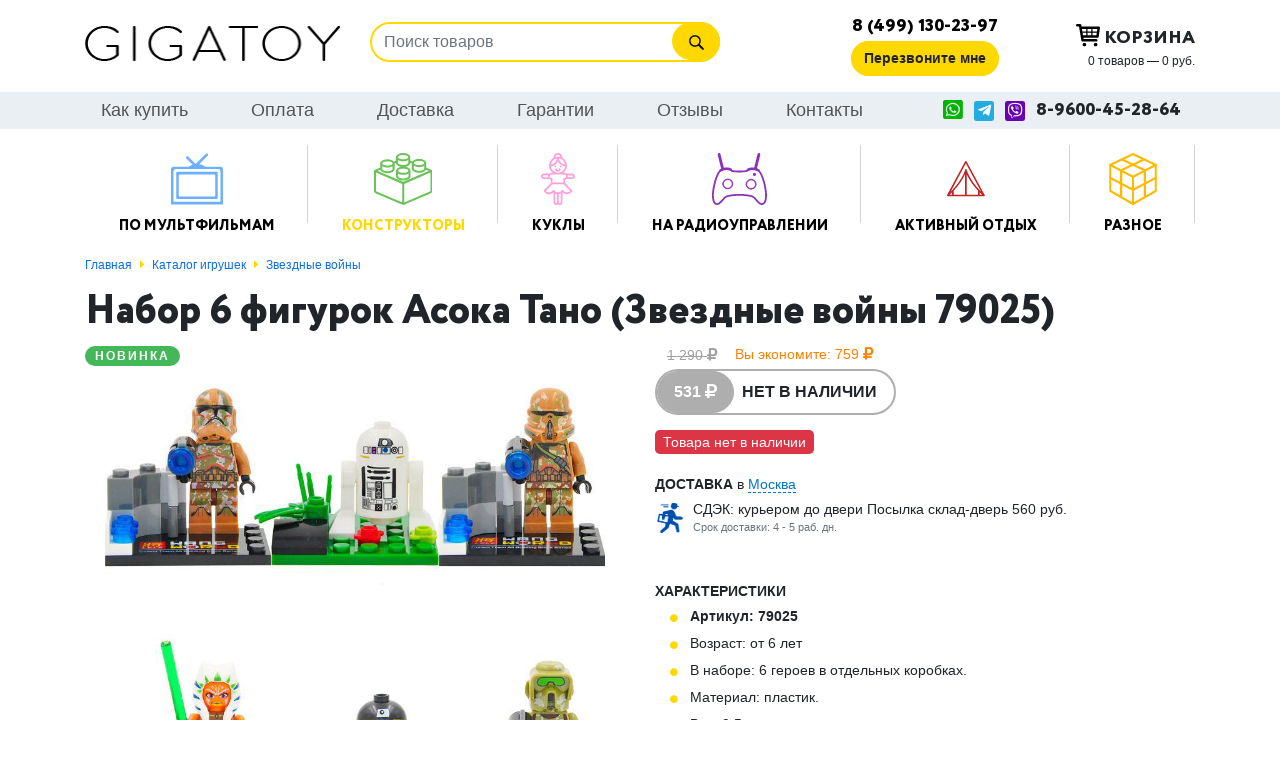

--- FILE ---
content_type: text/html; charset=UTF-8
request_url: https://gigatoy.ru/shop/igrushki-zvezdnye-vojny/nabor-6-figurok-asoka-tano-zvezdnye-vojny-79025/
body_size: 8754
content:
<!DOCTYPE HTML>
<html xmlns="http://www.w3.org/1999/xhtml">
<head>
	<title>Купить Набор 6 фигурок Асока Тано (Звездные войны 79025) недорого в интернет-магазине Gigatoy.ru</title>
	<meta name="description" content="Набор 6 фигурок Асока Тано (Звездные войны 79025) по низкой цене в интернет-магазине ГигаТой. Качественные игрушки, гарантия 1 месяц. Доставка курьером или почтой в любой город России. Оплата при получении." />
	<meta name="keywords" content="набор 6 фигурок асока тано (звездные войны 79025)" />
	<meta content="text/html; charset=UTF-8" http-equiv="Content-Type" />
	<meta http-equiv="X-UA-Compatible" content="IE=edge" />
	<meta name="viewport" content="width=device-width, initial-scale=1.0">
	<meta name="cmsmagazine" content="01ace6b30120eddab2dfbb2c0df21084" />
	<link rel="stylesheet" type="text/css" href="/hostcmsfiles/css/1ea644bcf6b0a4e3e7fb36e9f3f14f34.css?1748942238">
	<link rel="preload" href="https://fonts.googleapis.com/css?family=Ubuntu:300,300i,400,400i,500,500i,700,700i&amp;subset=cyrillic" as="style">
	<link rel="shortcut icon" href="/favicon.ico" />
	<script type="text/javascript">var apikeymap = '5901a4f3-d4fe-4ffc-9155-3890bab5ec5a';</script>
	<script src="/hostcmsfiles/js/17b24bb894e8e9a5d2195b3bba9e7b6d.js?1748942314"></script>
</head>
<body>
		<div class="blur">
	<!--<div class="alert alert-danger text-center">УВАЖАЕМЫЕ КЛИЕНТЫ! ВСЕ ВАШИ СООБЩЕНИЯ БУДУТ ОБРАБОТАНЫ ПОСЛЕ 9ГО ЯНВАРЯ</div>-->
	<!--<div class="alert alert-danger text-center">МАГАЗИН РАБОТАЕТ! ВОЗМОЖНА БЕСКОНТАКТНАЯ ДОСТАВКА КУРЬЕРОМ СДЭК ПРИ ОПЛАТЕ НА САЙТЕ!</div>-->
	<!--<div class="alert alert-danger text-center">ИЗ-ЗА КАРАНТИНА САЙТ ВРЕМЕННО НЕ РАБОТАЕТ, ПО ВСЕМ ВОПРОСАМ ПИШИТЕ НА INFO@GIGATOY.RU !</div>-->
	<nav id="mMenu" class="m_menu">
		<div class="m_menu_wrapper">
			<div class="close_menu"><i class="fas fa-times"></i></div>
			<div class="m_menu_container"></div>
		</div>
	</nav>
	<header class="py-3">
		<div class="container">
			<div class="row align-items-center">
				<div class="col-sm-3 logo_block text-center text-sm-left mb-2">
					<a href="/"><img class="img-fluid" src="/i/logo.png" /></a>
				</div>
				<div class="col-sm-4 search_block mb-2">
					<form action="/search/">
						<div class="search_block">
							<input type="text" name="text" class="form-control" placeholder="Поиск товаров" />
							<button class="btn btn-warning"><img class="img-fluid" src="/i/search.svg" style="height:22px;" /></button>
						</div>
					</form>
				</div>
				<div class="col-12 col-sm-1 text-center mb-2 mb-sm-0">
					<!--<a class="btn btn-warning" href="/status/" style="white-space: normal;">Статус заказа</a>-->
				</div>
				<div class="col-6 col-sm-2 text-center phone_block">
					<div class="phone_text mb-1"><a href="tel:+74991302397" rel="nofollow">8 (499) 130-23-97</a></div>
					<!--<div class="phone_text mb-1"><a href="tel:+79600452864" rel="nofollow">8 (960) 045-28-64</a></div>-->
					<div class="d-none d-sm-block"><button class="btn btn-warning" onclick="$.showXslTemplate({formid: 1, xslid: 326});">Перезвоните мне</button></div>
				</div>
				<div class="col-6 col-sm-2 text-center text-sm-right cart_block">
					<div id="littleCart">
						

<div class="mb-1 cart_img" onclick="location='/shop/cart/'"><img class="img-fluid" src="/i/cart.svg" style="width:24px;vertical-align: -3px;" /> Корзина <span class="d-inline-block d-sm-none badge badge-pill badge-danger" style="vertical-align: 3px;">0</span></div>
<div class="d-none d-sm-block">
  <div class="cart_count">0 товаров — 0 руб.</div>
</div>
					</div>
				</div>
			</div>
		</div>
	</header>
	<div class="top_menu mb-3">
		<div class="container">
			<div class="row align-items-center">
				<div class="col-sm-9">
					

<ul class="nav nav-fill d-none d-sm-flex">
  <li class="nav-item text-center text-sm-left">
    <a class="nav-link" href="/how-to-buy/" title="Как купить">Как купить</a>
  </li>
  <li class="nav-item text-center text-sm-left">
    <a class="nav-link" href="/payment/" title="Оплата">Оплата</a>
  </li>
  <li class="nav-item text-center text-sm-left">
    <a class="nav-link" href="/shipping/" title="Доставка">Доставка</a>
  </li>
  <li class="nav-item text-center text-sm-left">
    <a class="nav-link" href="/warranty/" title="Гарантии">Гарантии</a>
  </li>
  <li class="nav-item text-center text-sm-left">
    <a class="nav-link" href="/feedback/" title="Отзывы">Отзывы</a>
  </li>
  <li class="nav-item text-center text-sm-left">
    <a class="nav-link" href="/contacts/" title="Контакты">Контакты</a>
  </li>
</ul>
				</div>
				<div class="col-sm-3 social_block">
					<div id="showLeftPush" class="d-inline-block d-sm-none mr-1"><i class="fas fa-bars"></i> <small>Меню</small></div>
					<a href="whatsapp://send?phone=+79600452864" class="whatsapp" rel="nofollow"><i class="fab fa-whatsapp-square"></i></a>
					<a href="https://t.me/" class="telegram" rel="nofollow"><i class="fab fa-telegram-plane"></i></a>
					<a href="viber://add?number=79600452864" class="viber" rel="nofollow"><i class="fab fa-viber"></i></a>
					<a href="tel:+79600452864" class="phone_text" rel="nofollow">8-9600-45-28-64</a>
				</div>
			</div>
		</div>
	</div>
	<div class="container">
		

<div class="top_group_menu mb-2">
  <ul class="nav nav-fill">
    <li class="nav-item dropdown">
      <a class="nav-link text-center parent-link" href="javascript:;" title="По мультфильмам">
        <div class="group_menu_img">
          <img class="img-fluid" src="/c/group_1.svg" />
        </div>
        <div class="group_menu_name">По мультфильмам</div>
      </a>
      <div class="site-nav-dropdown">
        <div class="container">
          <div class="row">
            <div class="col-sm-3">
              <nav class="nav flex-column"><a class="nav-link" href="/shop/5-nochej-s-freddi-fnaf/">5 ночей с Фредди (ФНАФ)</a><a class="nav-link" href="/shop/vspysh-i-chudo-mashinki/">Вспыш и чудо машинки</a><a class="nav-link" href="/shop/detskie-riukzaki-po-multikam/">Детские рюкзаки по мультикам</a><a class="nav-link" href="/shop/zveropolis-igrushki-zootopia/">Зверополис игрушки</a><a class="nav-link" href="/shop/zombi-protiv-rastenij/">Зомби против растений</a>
												</nav></div>
											<div class="col-sm-3"><nav class="nav flex-column">
											<a class="nav-link" href="/shop/kak-priruchit-drakona/">Как приручить дракона</a><a class="nav-link" href="/shop/moi-malenkii-poni-my-little-pony/">Май Литл Пони</a><a class="nav-link" href="/shop/monkart-monkart-transformery/">Монкарт (Monkart) трансформеры</a><a class="nav-link" href="/shop/mstiteli-supergeroi/">Мстители (Супергерои)</a><a class="nav-link" href="/shop/roboty-poezda/">Роботы поезда</a>
												</nav></div>
											<div class="col-sm-3"><nav class="nav flex-column">
											<a class="nav-link" href="/shop/super-krylia-igrushki-super-wings/">Супер крылья</a><a class="nav-link" href="/shop/transformery/">Трансформеры</a><a class="nav-link" href="/shop/kholodnoe-serdtse-igrushki-frozen/">Холодное сердце</a><a class="nav-link" href="/shop/khot-vils-igrushki-hot-wheels/">Аналог Хот Вилс</a><a class="nav-link" href="/shop/cherepashki-nindzya/">Черепашки Ниндзя</a>
												</nav></div>
											<div class="col-sm-3"><nav class="nav flex-column">
											<a class="nav-link" href="/shop/pokemon-go-braslet/">Pokemon Go игрушки</a><a class="nav-link" href="/shop/among-us/">Among Us</a></nav>
            </div>
          </div>
        </div>
      </div>
    </li>
    <li class="nav-item dropdown">
      <a class="nav-link text-center parent-link active" href="javascript:;" title="Конструкторы">
        <div class="group_menu_img">
          <img class="img-fluid" src="/c/group_2.svg" />
        </div>
        <div class="group_menu_name">Конструкторы</div>
      </a>
      <div class="site-nav-dropdown">
        <div class="container">
          <div class="row">
            <div class="col-sm-3">
              <nav class="nav flex-column"><a class="nav-link" href="/shop/derevyannye-konstruktory/">Деревянные конструкторы</a><a class="nav-link" href="/shop/konstruktor-mozaika/">Конструктор мозаика</a><a class="nav-link active" href="/shop/igrushki-zvezdnye-vojny/">Звездные войны</a><a class="nav-link" href="/shop/aksessuary/">Аксессуары</a><a class="nav-link" href="/shop/konstruktory-arxitektura-architecture/">Конструкторы Архитектура</a><a class="nav-link" href="/shop/konstruktor-banchems-bunchems/">Конструктор Банчемс</a><a class="nav-link" href="/shop/konstruktory-betmen-batman/">Конструкторы Бэтмен</a><a class="nav-link" href="/shop/konstruktory-eksklyuziv/">Конструкторы Властелин колец</a><a class="nav-link" href="/shop/konstruktory-voennaya-texnika/">Конструкторы Военная техника</a><a class="nav-link" href="/shop/konstruktory-bionikl/">Конструкторы Бионикл</a><a class="nav-link" href="/shop/konstruktory-gorodskoj-kvartal-lego-town/">Конструкторы Городской квартал (Town)</a>
												</nav></div>
											<div class="col-sm-3"><nav class="nav flex-column">
											<a class="nav-link" href="/shop/konstruktory-garri-potter/">Конструкторы Гарри Поттер</a><a class="nav-link" href="/shop/konstruktor-zamki-castle/">Конструктор Замки</a><a class="nav-link" href="/shop/konstruktory-igra-prestolov/">Конструкторы Игра престолов</a><a class="nav-link" href="/shop/konstruktory-korabli-ships/">Конструкторы Корабли (Ships)</a><a class="nav-link" href="/shop/konstruktory-kreator-creator/">Конструкторы Креатор</a><a class="nav-link" href="/shop/konstruktory-klasik-classic/">Конструкторы Класик</a><a class="nav-link" href="/shop/D839390A-E2E6-B3D0-DFB9-4B6E5DD1060A/">Конструкторы Космос</a><a class="nav-link" href="/shop/mainkraft-minecraft/">Конструкторы Майнкрафт</a><a class="nav-link" href="/shop/konstruktory-monkie-kid/">Конструкторы Monkie Kid</a><a class="nav-link" href="/shop/konstruktory-metallicheskie/">Конструкторы Металлические</a><a class="nav-link" href="/shop/konstruktory-minony/">Конструкторы Миньоны</a>
												</nav></div>
											<div class="col-sm-3"><nav class="nav flex-column">
											<a class="nav-link" href="/shop/konstruktory-mir-yurskogo-perioda-jurassic-world/">Конструкторы Мир Юрского периода</a><a class="nav-link" href="/shop/konstruktor-nekso-naits-nexo-knights/">Конструктор Нексо Найтс</a><a class="nav-link" href="/shop/lego-nindzia-go-ninjago/">Конструкторы Ниндзя Го</a><a class="nav-link" href="/shop/konstruktory-novyj-god-rozhdestvo/">Конструкторы Новый Год (Рождество)</a><a class="nav-link" href="/shop/konstruktory-oruzhie/">Конструкторы Оружие</a><a class="nav-link" href="/shop/konstruktor-zamok-princzessy/">Конструктор Принцессы Дисней</a><a class="nav-link" href="/shop/konstruktory-poezda-trains/">Конструкторы Поезда</a><a class="nav-link" href="/shop/konstruktory-odni-iz-nas-the-last-of-us/">Конструкторы Одни из нас The Last of Us</a><a class="nav-link" href="/shop/konstruktory-siti-city/">Конструкторы Сити (City)</a><a class="nav-link" href="/shop/konstruktory-supergeroi-super-heroes/">Конструкторы Супергерои (Мстители)</a><a class="nav-link" href="/shop/konstruktory-supergeroi-dc/">Конструкторы Супергерои DC</a>
												</nav></div>
											<div class="col-sm-3"><nav class="nav flex-column">
											<a class="nav-link" href="/shop/konstruktory-supergeroini-super-hero-girls/">Конструкторы Супергероини</a><a class="nav-link" href="/shop/konstruktory-texnik-technic/">Конструкторы Техник</a><a class="nav-link" href="/shop/konstruktory-frends-friends/">Конструкторы Френдс (Friends)</a><a class="nav-link" href="/shop/konstruktory-cherepashki-nindzya/">Конструкторы Черепашки Ниндзя</a><a class="nav-link" href="/shop/konstruktory-elfy/">Конструкторы Эльфы</a><a class="nav-link" href="/shop/konstruktory-exclusive/">Конструкторы Эксклюзив</a><a class="nav-link" href="/shop/konstruktory-fortnite/">Конструкторы Fortnite</a><a class="nav-link" href="/shop/konstruktory-dreamzzz/">Конструкторы DREAMZzz</a><a class="nav-link" href="/shop/konstruktory-overwatch/">Конструкторы Overwatch</a><a class="nav-link" href="/shop/konstruktory-quan-guan/">Конструкторы Quan Guan</a><a class="nav-link" href="/shop/konstruktory-sy/">Конструкторы SY</a></nav>
            </div>
          </div>
        </div>
      </div>
    </li>
    <li class="nav-item dropdown">
      <a class="nav-link text-center parent-link" href="javascript:;" title="Куклы">
        <div class="group_menu_img">
          <img class="img-fluid" src="/c/group_3.svg" />
        </div>
        <div class="group_menu_name">Куклы</div>
      </a>
      <div class="site-nav-dropdown">
        <div class="container">
          <div class="row">
            <div class="col-sm-3">
              <nav class="nav flex-column"><a class="nav-link" href="/shop/kukly-barbi/">Куклы Барби</a>
												</nav></div>
											<div class="col-sm-3"><nav class="nav flex-column">
											<a class="nav-link" href="/shop/kukly-kaibibi/">Куклы Kaibibi</a>
												</nav></div>
											<div class="col-sm-3"><nav class="nav flex-column">
											<a class="nav-link" href="/shop/kukly-enchantimals/">Куклы Энчантималс </a>
												</nav></div>
											<div class="col-sm-3"><nav class="nav flex-column">
											<a class="nav-link" href="/shop/kukolnye-domiki/">Кукольные домики</a></nav>
            </div>
          </div>
        </div>
      </div>
    </li>
    <li class="nav-item dropdown">
      <a class="nav-link text-center parent-link" href="javascript:;" title="На радиоуправлении">
        <div class="group_menu_img">
          <img class="img-fluid" src="/c/group_4.svg" />
        </div>
        <div class="group_menu_name">На радиоуправлении</div>
      </a>
      <div class="site-nav-dropdown">
        <div class="container">
          <div class="row">
            <div class="col-sm-3">
              <nav class="nav flex-column"><a class="nav-link" href="/shop/radioupravlyaemye-mashinki/">Радиоуправляемые модели</a>
												</nav></div>
											<div class="col-sm-3"><nav class="nav flex-column">
											<a class="nav-link" href="/shop/zheleznye-dorogi/">Железные дороги</a>
												</nav></div>
											<div class="col-sm-3"><nav class="nav flex-column">
											<a class="nav-link" href="/shop/antagrav-car/">Антигравитационная машинка (Wall Climber)</a></nav>
            </div>
          </div>
        </div>
      </div>
    </li>
    <li class="nav-item dropdown">
      <a class="nav-link text-center parent-link" href="javascript:;" title="Активный отдых">
        <div class="group_menu_img">
          <img class="img-fluid" src="/c/group_5.svg" />
        </div>
        <div class="group_menu_name">Активный отдых</div>
      </a>
      <div class="site-nav-dropdown">
        <div class="container">
          <div class="row">
            <div class="col-sm-3">
              <nav class="nav flex-column"><a class="nav-link" href="/shop/blastery-nerf/">Бластеры Нёрф</a><a class="nav-link" href="/shop/detskie-palatki/">Детские палатки</a>
												</nav></div>
											<div class="col-sm-3"><nav class="nav flex-column">
											<a class="nav-link" href="/shop/detskij-kovrik-pazl/">Детский коврик пазл</a><a class="nav-link" href="/shop/oruzhie-igrovoe/">Оружие игровое</a>
												</nav></div>
											<div class="col-sm-3"><nav class="nav flex-column">
											<a class="nav-link" href="/shop/samolet-planer/">Самолет планер</a></nav>
            </div>
          </div>
        </div>
      </div>
    </li>
    <li class="nav-item dropdown">
      <a class="nav-link text-center parent-link" href="javascript:;" title="Разное">
        <div class="group_menu_img">
          <img class="img-fluid" src="/c/group_6.svg" />
        </div>
        <div class="group_menu_name">Разное</div>
      </a>
      <div class="site-nav-dropdown">
        <div class="container">
          <div class="row">
            <div class="col-sm-3">
              <nav class="nav flex-column"><a class="nav-link" href="/shop/bizibordy/">Бизиборды</a><a class="nav-link" href="/shop/girlyandy/">Гирлянды</a><a class="nav-link" href="/shop/detskij-czifrovoj-fotoapparat/">Детский цифровой фотоаппарат</a><a class="nav-link" href="/shop/igrushki-dlya-malyshej-0-3/">Игрушки для малышей 0-3</a><a class="nav-link" href="/shop/myagkie-igrushki/">Мягкие игрушки</a>
												</nav></div>
											<div class="col-sm-3"><nav class="nav flex-column">
											<a class="nav-link" href="/shop/modeli-mashinok/">Модели машинок</a><a class="nav-link" href="/shop/nastolnye-igry/">Настольные игры</a><a class="nav-link" href="/shop/nabory-dlya-tvorchestva/">Наборы для творчества</a><a class="nav-link" href="/shop/obezyanka-fingerlings/">Обезьянка Fingerlings </a><a class="nav-link" href="/shop/perpleksus-golovolomka-perplexus/">Перплексус головоломка (Perplexus)</a>
												</nav></div>
											<div class="col-sm-3"><nav class="nav flex-column">
											<a class="nav-link" href="/shop/prochie-igrushki/">Прочие игрушки</a><a class="nav-link" href="/shop/slajmy/">Слаймы</a><a class="nav-link" href="/shop/sobachki-chichilav-chi-chi-love/">Собачки Чичилав Chi chi love</a><a class="nav-link" href="/shop/stikboty-stikbot/">Стикботы (Stikbot)</a><a class="nav-link" href="/shop/robloks-igrushki/">Роблокс игрушки</a>
												</nav></div>
											<div class="col-sm-3"><nav class="nav flex-column">
											<a class="nav-link" href="/shop/transboty/">Трансботы</a><a class="nav-link" href="/shop/uczenka/">УЦЕНКА!!!</a><a class="nav-link" href="/shop/detskie-chasy-s-gps/">Умные детские часы с GPS</a></nav>
            </div>
          </div>
        </div>
      </div>
    </li>
  </ul>
</div>
	</div>
	<div class="container mt-3">
	<nav aria-label="breadcrumb">
		

<ol class="breadcrumb">
  <li class="breadcrumb-item">
    <a href="/">Главная</a>
  </li>
  <li class="breadcrumb-item">
    <i class="fas fa-caret-right"></i>
    <a href="/shop/">Каталог игрушек</a>
  </li>
  <li class="breadcrumb-item">
    <i class="fas fa-caret-right"></i>
    <a href="/shop/igrushki-zvezdnye-vojny/">Звездные войны</a>
  </li>
</ol>
	</nav>
</div>


<div class="container">
  <div class="page_content">
    <h1>Набор 6 фигурок Асока Тано (Звездные войны 79025)</h1>
    <div class="row">
      <div class="col-sm-6">
        <div class="thumbnails mb-2">
          <div class="main_image mb-2">
            <div class="shop_item_label">
              <span class="badge badge-success">Новинка</span>
            </div>
            <a href="/upload/shop_3/8/9/8/item_8989/item_8989.jpg" class="thumbnail" data-trigger="gallery_8989" data-index="0">
              <img id="thumbnail" class="img-fluid" src="/upload/shop_3/8/9/8/item_8989/item_8989.jpg" alt="Набор 6 фигурок Асока Тано (Звездные войны 79025)" style="max-height: 100%;" />
            </a>
          </div>
          <div id="additionalImages" class="owl-carousel owl-theme">
            <div class="item">
              <a href="/upload/shop_3/8/9/8/item_8989/item_8989.jpg" onclick="return false;" data-fancybox="gallery_8989">
                <img class="owl-lazy" data-src="/upload/shop_3/8/9/8/item_8989/small_item_8989.jpg" />
              </a>
            </div>
            <div class="item">
              <a href="/upload/shop_3/8/9/8/item_8989/shop_property_file_8989_37343.jpg" onclick="return false;" data-fancybox="gallery_8989">
                <img class="owl-lazy" data-src="/upload/shop_3/8/9/8/item_8989/small_shop_property_file_8989_37343.jpg" />
              </a>
            </div>
          </div>
        </div>
        <div class="row mb-5 ability_block">
          <div class="col-6">
            <div class="d-flex align-items-center">
              <img class="img-fluid" src="/i/card.svg" style="height:49px;" />
              <div>
                <a href="/payment/" target="_blank">Возможна оплата <br />любыми способами</a>
              </div>
            </div>
          </div>
          <div class="col-6">
            <div class="d-flex align-items-center">
              <img class="img-fluid" src="/i/warranty.svg" style="height:49px;" />
              <div>
                <a href="/warranty/" target="_blank">Мы даем гарантию <br />на все 1 месяц</a>
              </div>
            </div>
          </div>
        </div>
      </div>
      <div class="col-sm-6">
        <div class="shop_item_old_price mb-1" style="color:#a2a2a2;">
          <span>1 290 <i class="fas fa-ruble-sign"></i></span>
          <span style="color:#ff8100;text-decoration:none;vertical-align:1px;">
					Вы экономите: 759 <i class="fas fa-ruble-sign"></i></span>
        </div>
        <div class="shop_item_price_block mb-3">
          <div class="shop_item_price_group unavailable">
            <div class="btn btn-lg btn-warning" style="font-size: 1rem;">531 <i class="fas fa-ruble-sign"></i></div>
            <button type="button" class="btn btn-lg btn-link shop_item_add" style="font-size: 1rem;">
									Нет в наличии
								</button>
          </div>
        </div>
        <div class="mb-4">
          <small class="bg-danger text-white py-1 px-2 rounded-lg">Товара нет в наличии</small>
        </div>
        <div class="boxLoaderDelivery mt-2 mb-5">
          <i class="fa fa-spinner fa-spin fa-2x fa-fw"></i>
        </div>
        <div class="fs16 text-uppercase font-weight-bold mb-2">Характеристики</div>
        <div class="fs16 shop_item_desc"><ul class="mb-0"><li class="font-weight-bold">Артикул: 79025</li></ul><div class="item-description">
<ul>
<li>Возраст: от 6 лет</li>
<li>В наборе: 6 героев в отдельных коробках.</li>
<li>Материал: пластик.</li>
<li>Вес: 0,5 кг</li>
</ul>
</div><ul style="margin-top:-.4rem;"><li>Размеры коробки (ДхШхВ): 240х230х50 мм</li></ul></div>
      </div>
    </div>
    <div class="border-top-6 pt-5 mb-4">
      <div class="mb-3"><p>Встречайте основных персонажей серии Звездные войны:</p>
<p>В набор входят 6 героев в индивидуальных коробках с аксессуарами:</p>
<ul>
<li>Асока Тано</li>
<li>робот R2-D2</li>
<li>черный робот C2-B5</li>
<li>3 фигурки повстанцев</li>
</ul>
<p></p>
<p></p></div>
    </div>
    <noindex>
      <div class="h1 mb-4">Похожие товары</div>
      <div class="row shop_items shop_items_inn">
        <div class="col-6 col-sm-3 mb-5">
          <div class="shop_item">
            <div class="shop_item_image mb-2">
              <div class="shop_item_label"></div>
              <a href="/shop/igrushki-zvezdnye-vojny/konstruktor-istrebitel-po-735-detalej-star-wars-79209/" title="Конструктор Истребитель По 742 деталей Звездные войны 10466 / S7102 / 66004">
                <img class="lazy img-fluid" data-src="/upload/shop_3/1/5/7/item_1574/small_item_1574.jpg" alt="Конструктор Истребитель По 742 деталей Звездные войны 10466 / S7102 / 66004" />
              </a>
            </div>
            <div class="shop_item_mark mb-1">Артикул: S7102</div>
            <div class="shop_item_name mb-1">Конструктор Истребитель По 742 деталей Звездные войны 10466 / S7102 / 66004</div>
            <div class="shop_item_price_block">
              <div class="shop_item_price_group">
                <div class="btn btn-warning">1 890 <i class="fas fa-ruble-sign"></i></div>
                <button type="button" class="btn btn-link shop_item_add" onclick="return $.addIntoCart('/shop/cart/', 1574, 1)">
									В корзину
								</button>
              </div>
            </div>
          </div>
        </div>
        <div class="col-6 col-sm-3 mb-5">
          <div class="shop_item">
            <div class="shop_item_image mb-2">
              <div class="shop_item_label"></div>
              <a href="/shop/igrushki-zvezdnye-vojny/konstruktor-turbotank-klonov-933-detali-zvezdnye-vojny-05031/" title="Конструктор Турботанк клонов 903 детали Звездные войны 77031">
                <img class="lazy img-fluid" data-src="/upload/shop_3/1/6/0/item_1601/small_item_1601.jpg" alt="Конструктор Турботанк клонов 903 детали Звездные войны 77031" />
              </a>
            </div>
            <div class="shop_item_mark mb-1">Артикул: 77031</div>
            <div class="shop_item_name mb-1">Конструктор Турботанк клонов 903 детали Звездные войны 77031</div>
            <div class="shop_item_price_block">
              <div class="shop_item_price_group">
                <div class="btn btn-warning">3 990 <i class="fas fa-ruble-sign"></i></div>
                <button type="button" class="btn btn-link shop_item_add" onclick="return $.addIntoCart('/shop/cart/', 1601, 1)">
									В корзину
								</button>
              </div>
            </div>
          </div>
        </div>
        <div class="col-6 col-sm-3 mb-5">
          <div class="shop_item">
            <div class="shop_item_image mb-2">
              <div class="shop_item_label"></div>
              <a href="/shop/igrushki-zvezdnye-vojny/konstruktor-voennyj-transport-soprotivleniya-670-detalej-zvezdnye-vojny-10577/" title="Конструктор  Военный транспорт Сопротивления 670 деталей (Звездные войны 10577)">
                <img class="lazy img-fluid" data-src="/upload/shop_3/2/6/3/item_2630/small_shop_items_catalog_image2630.jpg" alt="Конструктор  Военный транспорт Сопротивления 670 деталей (Звездные войны 10577)" />
              </a>
            </div>
            <div class="shop_item_mark mb-1">Артикул: 10577</div>
            <div class="shop_item_name mb-1">Конструктор  Военный транспорт Сопротивления 670 деталей (Звездные войны 10577)</div>
            <div class="shop_item_price_block">
              <div class="shop_item_price_group">
                <div class="btn btn-warning">1 990 <i class="fas fa-ruble-sign"></i></div>
                <button type="button" class="btn btn-link shop_item_add" onclick="return $.addIntoCart('/shop/cart/', 2630, 1)">
									В корзину
								</button>
              </div>
            </div>
          </div>
        </div>
        <div class="col-6 col-sm-3 mb-5">
          <div class="shop_item">
            <div class="shop_item_image mb-2">
              <div class="shop_item_label"></div>
              <a href="/shop/igrushki-zvezdnye-vojny/konstruktor-zvyozdnyj-razrushitel-pervogo-ordena-1457-detalej-zvezdnye-vojny-10901/" title="Конструктор Звёздный разрушитель Первого Ордена  1457 деталей Звездные войны 55131 / 8888">
                <img class="lazy img-fluid" data-src="/upload/shop_3/4/0/6/item_4066/small_item_4066.jpg" alt="Конструктор Звёздный разрушитель Первого Ордена  1457 деталей Звездные войны 55131 / 8888" />
              </a>
            </div>
            <div class="shop_item_mark mb-1">Артикул: 55131</div>
            <div class="shop_item_name mb-1">Конструктор Звёздный разрушитель Первого Ордена  1457 деталей Звездные войны 55131 / 8888</div>
            <div class="shop_item_price_block">
              <div class="shop_item_price_group">
                <div class="btn btn-warning">2 890 <i class="fas fa-ruble-sign"></i></div>
                <button type="button" class="btn btn-link shop_item_add" onclick="return $.addIntoCart('/shop/cart/', 4066, 1)">
									В корзину
								</button>
              </div>
            </div>
          </div>
        </div>
      </div>
    </noindex>
  </div>
</div>
<script>
			jQuery(window).on("load", function() {
			VK.Retargeting.ProductEvent(PRICE_LIST_ID, "view_product", {
			"products" : [{"id":"8989","recommended_ids":"", "price": "531.00", "group_id":"385"}],
			"currency_code" : "RUR"
			});
			fbq('track', 'ViewContent', {
			content_ids: ['8989'],
			content_type: 'product',
			value: 531.00,
			currency: 'RUB'
			});
			});
		</script>
	<div class="container mt-5">
		<div class="relative pt-5" id="form3inline">
			

<div class="yellow_rounder">
  <form name="form3" class="validate grey_form" method="post" enctype="multipart/form-data" id="form3">
    <div class="row align-items-center">
      <div class="col-xl-6">
        <div><div class="h3 text-uppercase text-center text-xl-left">Хотите узнавать о новинках <br />и скидках до 50%? <br />Подпишитесь на рассылку!</div></div>
      </div>
      <div class="offset-md-3 col-md-6 offset-xl-0 col-xl-6">
        <div class="subscribe_block">
          <input id="form_field_6" type="text" name="email" value="" size="0" class="form-control required" placeholder="Ваш Email *" minlength="1" title="Заполните поле Ваш Email *" />
          <button name="Submit" value="Подписаться" type="submit" class="btn btn-link">
            <i class="fab fa-telegram"></i>
          </button>
        </div>
      </div>
    </div>
  </form>
</div>
		</div>
	</div>
	<footer class="mt-5">
		<div class="container">
			<div class="row mb-4">
				<div class="text-center mb-4 text-md-left mb-md-0  col-md-2 col-lg-2 d-none d-sm-block">
					<img class="img-fluid" src="/i/logo-w.png" />
				</div>
				<div class="col-sm-6 col-md-6 col-lg-3">
					<div class="row">
						<div class="col-sm-6">
							<nav class="nav">
								<a  class="nav-item nav-link" href="/payment/">Оплата</a>
								<a  class="nav-item nav-link" href="/shipping/">Доставка</a>
								<a  class="nav-item nav-link" href="/warranty/">Гарантии</a>
								<a  class="nav-item nav-link" href="/feedback/">Отзывы</a>
							</nav>
						</div>
						<div class="col-sm-6">
							<nav class="nav">
								<a  class="nav-item nav-link" href="/optom/">Оптовикам</a>
								<a  class="nav-item nav-link" href="/how-to-buy/">Как купить</a>
								<a  class="nav-item nav-link" href="/contacts/">Наши контакты</a>
							</nav>
						</div>
					</div>
				</div>
				<div class="col-sm-6 col-md-4 col-lg-3 mt-4 mt-lg-0 text-center text-sm-left mb-2">
					<div class="phone_text text-white mb-2"><i class="fas fa-phone mr-1"></i> 8 (499) 130-23-97</div>
					<div class="pl-sm-4 mb-2">Пн-Пт: 9:00-18:00</div>
					<div><i class="far fa-envelope mr-1"></i> <a class="fs20 font_circle_bold" href="mailto:info@gigatoy.ru">info@gigatoy.ru</a></div>
				</div>
				<div class="mt-3 mt-lg-0 col-lg-4">
					<div class="mb-3">
						<span class="mr-3">Способы доставки</span> <img class="lazy img-fluid" data-src="/i/deliveries.png" />
					</div>
					<div class="mb-3">
						<span class="mr-4">Способы оплаты</span> <img class="lazy img-fluid" data-src="/i/payments.png" />
					</div>
				</div>
			</div>
			<div class="text-center text-sm-left">
				<span>Copyright © 2012 - 2026 Gigatoy. All rights reserved.</span> <a class="mx-4" href="/user-agreement/">Политика конфиденциальности</a> <a class="mx-4" href="/181/">Публичная оферта</a>
<br /><span>Вся информация на сайте носит исключительно информационный характер и ни при каких условиях не является публичной офертой, определяемой положениями Статьи 437 (2) Гражданского кодекса РФ.</span>
			</div>
		</div>
	</footer>
	</div>
	<div id="goToTop" class="go_to-top">
		<svg xmlns="http://www.w3.org/2000/svg" width="48px" height="48px" viewBox="0 0 48 48"><path d="M43.006 47.529H4.964a4.805 4.805 0 01-4.791-4.791V4.697A4.805 4.805 0 014.964-.094h38.042a4.805 4.805 0 014.791 4.791v38.042a4.805 4.805 0 01-4.791 4.79zM25.503 16.881l6.994 7.049a1.5 1.5 0 102.129-2.114l-9.562-9.637a1.5 1.5 0 00-1.063-.443H24c-.399 0-.782.159-1.063.442l-9.591 9.637a1.5 1.5 0 102.126 2.116L22.5 16.87v19.163a1.5 1.5 0 103 0l.003-19.152z"/></svg>
	</div>
</body>
</html>

--- FILE ---
content_type: text/html; charset=UTF-8
request_url: https://gigatoy.ru/ajax-scripts/
body_size: 892
content:
<script type="text/javascript">
(function (d, w, c) {
(w[c] = w[c] || []).push(function() {
try {
w.yaCounter32350235 = new Ya.Metrika({
id:32350235,
clickmap:true,
trackLinks:true,
accurateTrackBounce:true,
webvisor:true,
ecommerce:"dataLayer"
});
} catch(e) { }
});
var n = d.getElementsByTagName("script")[0],
s = d.createElement("script"),
f = function () { n.parentNode.insertBefore(s, n); };
s.type = "text/javascript";
s.async = true;
s.src = "https://mc.yandex.ru/metrika/watch.js";
if (w.opera == "[object Opera]") {
d.addEventListener("DOMContentLoaded", f, false);
} else { f(); }
})(document, window, "yandex_metrika_callbacks");
</script>
	<noscript>
		<div>
			<img src="https://mc.yandex.ru/watch/32350235" style="position: absolute; left: -9999px;" alt="" />
		</div>
	</noscript>
<script type='text/javascript'>
(function(){ var widget_id = 'qTfOxFUC77';setTimeout(function(){
var s = document.createElement('script'); s.type = 'text/javascript'; s.async = true; s.src = '//code.jivosite.com/script/widget/'+widget_id; var ss = document.getElementsByTagName('script')[0]; ss.parentNode.insertBefore(s, ss);}, 5000);setTimeout(function(){
var s = document.createElement('script'); s.type = 'text/javascript'; s.async = true; s.src = '//cdn.perezvoni.com/widget/js/przv.js?przv_code=3430-da4-a5bf5e69d7f257d3-69d7f257d3-3f6426b6-5e69d7f25'; var ss = document.getElementsByTagName('script')[0]; ss.parentNode.insertBefore(s, ss);}, 5000);			})();	</script>
	
	


--- FILE ---
content_type: image/svg+xml
request_url: https://gigatoy.ru/i/cart.svg
body_size: 948
content:
<?xml version="1.0" encoding="UTF-8"?>
<!DOCTYPE svg PUBLIC "-//W3C//DTD SVG 1.1//EN" "http://www.w3.org/Graphics/SVG/1.1/DTD/svg11.dtd">
<!-- Creator: CorelDRAW 2018 (64-Bit) -->
<svg xmlns="http://www.w3.org/2000/svg" xml:space="preserve" width="60px" height="56px" version="1.1" style="shape-rendering:geometricPrecision; text-rendering:geometricPrecision; image-rendering:optimizeQuality; fill-rule:evenodd; clip-rule:evenodd"
viewBox="0 0 56.34 52.68"
 xmlns:xlink="http://www.w3.org/1999/xlink">
 <defs>
  <style type="text/css">
   <![CDATA[
    .fil0 {fill:black}
   ]]>
  </style>
 </defs>
 <g id="Слой_x0020_1">
  <metadata id="CorelCorpID_0Corel-Layer"/>
  <g id="Layer_1">
   <g>
    <path class="fil0" d="M55.63 6.86c-0.56,-0.64 -1.37,-1.01 -2.22,-1.01l-40.44 0 -0.57 -3.4c-0.24,-1.41 -1.46,-2.45 -2.89,-2.45l-6.58 0c-1.62,0 -2.93,1.31 -2.93,2.93 0,1.62 1.31,2.92 2.93,2.92l4.1 0 5.45 32.68c0.02,0.13 0.09,0.24 0.13,0.36 0.04,0.16 0.08,0.3 0.16,0.44 0.09,0.2 0.22,0.36 0.35,0.53 0.09,0.11 0.17,0.23 0.28,0.32 0.17,0.16 0.36,0.27 0.56,0.39 0.11,0.06 0.21,0.14 0.33,0.19 0.34,0.13 0.7,0.21 1.07,0.21 0.01,0 32.2,0 32.2,0 1.62,0 2.93,-1.3 2.93,-2.92 0,-1.62 -1.31,-2.93 -2.93,-2.93l-29.71 0 -0.49 -2.93 33.13 0c1.46,0 2.69,-1.07 2.89,-2.51l2.93 -20.48c0.12,-0.85 -0.13,-1.7 -0.68,-2.34zm-5.59 4.85l-0.83 5.85 -10.43 0 0 -5.85 11.26 0zm-14.19 0l0 5.85 -8.78 0 0 -5.85 8.78 0zm0 8.78l0 5.85 -8.78 0 0 -5.85 8.78 0zm-11.7 -8.78l0 5.85 -8.78 0c-0.16,0 -0.3,0.04 -0.44,0.09l-0.99 -5.94 10.21 0zm-8.74 8.78l8.74 0 0 5.85 -7.77 0 -0.97 -5.85zm23.37 5.85l0 -5.85 10 0 -0.83 5.85 -9.17 0z"/>
    <circle class="fil0" cx="19.76" cy="48.29" r="4.39"/>
    <circle class="fil0" cx="46.1" cy="48.29" r="4.39"/>
   </g>
  </g>
 </g>
</svg>


--- FILE ---
content_type: image/svg+xml
request_url: https://gigatoy.ru/c/group_3.svg
body_size: 2619
content:
<?xml version="1.0" encoding="UTF-8"?>
<!DOCTYPE svg PUBLIC "-//W3C//DTD SVG 1.1//EN" "http://www.w3.org/Graphics/SVG/1.1/DTD/svg11.dtd">
<!-- Creator: CorelDRAW 2018 (64-Bit Оценочная версия) -->
<svg xmlns="http://www.w3.org/2000/svg" xml:space="preserve" width="1267px" height="1934px" version="1.1" style="shape-rendering:geometricPrecision; text-rendering:geometricPrecision; image-rendering:optimizeQuality; fill-rule:evenodd; clip-rule:evenodd"
viewBox="0 0 1267 1934"
 xmlns:xlink="http://www.w3.org/1999/xlink"
 enable-background="new 0 0 1024 1024">
 <defs>
  <style type="text/css">
   <![CDATA[
    .fil0 {fill:#FFA0DA}
   ]]>
  </style>
 </defs>
 <g>
  <path class="fil0" d="M666.89 1824.98l0 -283.34c0,-16.37 14.69,-11.77 29.65,-16.19 14.35,-4.24 20.55,-9.14 37.02,-12.97l0.03 287.52c0.17,29.2 3.55,66.64 -33.36,66.64 -24.15,0 -33.34,-19.21 -33.34,-41.66zm-133.33 -312.5c12.27,2.85 21.87,8.54 33.77,12.06 16.23,4.8 32.9,1.03 32.9,17.1 0,47.65 7.26,294.68 -7.47,313.37 -11.61,14.73 -44.14,17.2 -54.83,-5.24 -5.51,-11.55 -4.55,-28.59 -4.43,-45.57l0.06 -291.72zm-354.17 -104.17l178.16 -184.34c9.55,-10.85 50.87,-57.33 63.51,-57.33l425 0c15.11,0 52.25,46.89 61.88,58.96 26.98,33.82 162.73,157.24 179.79,182.71 -10.4,15.53 -28.65,31.16 -47.13,40.37 -73.63,36.7 -164.96,11.31 -202.68,-48.9 -23.37,-37.3 -49.06,-42.09 -74.41,-3.18 -11.44,17.56 -15.19,21.58 -32.23,34.43 -56.58,42.65 -133.31,45.84 -193.63,2.36 -47.49,-34.23 -34.65,-62.58 -70.76,-62.58 -18.37,0 -25.93,9.73 -33.46,20.7 -78.51,114.43 -213.45,77.41 -254.04,16.8zm154.17 -541.67c0,-30.64 24.64,-66.66 75,-66.66l450 0c91.19,0 89.84,103.69 38.86,126.36 -17.76,7.9 -63.86,2.65 -63.86,31.97l0 141.67 -400 0 0 -141.67c0,-29.28 -47.09,-24.51 -63.87,-31.97 -16.46,-7.32 -36.13,-37.76 -36.13,-59.7zm662.5 -33.33l174.24 0.76c39.91,6.18 38.4,57.1 3.54,64.52l-177.78 1.39c8,-14.25 4.17,-37.62 4.17,-54.17 0,-15.93 1.27,-1.52 -4.17,-12.5zm-729.17 12.5l0 41.66c0,15.94 -1.28,1.52 4.17,12.51 -33,0 -178.45,7.27 -194.75,-9.42 -10.98,-11.24 -12.05,-32.17 -1.91,-45.58 15.62,-20.63 157.9,-11.67 196.66,-11.67 -2.86,5.08 -4.17,4.45 -4.17,12.5zm104.17 -345.83c54.23,-12.64 112.1,-27.03 157.09,-63.75 26.52,-21.65 98.17,-86.88 101.24,-123.76l8.34 0c3.33,40.11 87.96,116.56 131.57,143.43 39.02,24.03 83.04,33.89 126.76,44.08 0,98.74 -94.69,204 -206.52,226.81 -40.74,8.3 -67.96,7.81 -108.46,0.66 -43.04,-7.59 -97.45,-33.61 -125.73,-61.76 -40.7,-40.51 -84.29,-101.01 -84.29,-165.71zm300 -295.84c108.13,9 215.43,110.06 225,225 -104.13,-2.32 -222.08,-119.15 -225,-225zm-300 225c9.56,-114.94 116.87,-216 225,-225 -1.68,75.28 -67.02,162.91 -138.79,198.71 -20.49,10.23 -58.76,25.68 -86.21,26.29zm166.67 -283.33c0.89,-40.29 44.13,-79.17 104.16,-79.17 38.78,0 86.66,41.44 87.5,79.17 -76.48,-17.82 -116.31,-17.56 -191.66,0zm-70.84 33.33c-40.37,21.36 -86.86,66.8 -111.75,104.92 -67.85,103.91 -74.95,236.55 -12.43,344.26 40.92,70.48 79.89,90.02 90.85,104.99 -57.26,0 -62.18,-6.06 -111.08,26.42 -18.23,12.11 -20.15,6.97 -59.75,6.91 -42.34,-0.06 -169.25,-7.4 -200.22,8.12 -88.21,44.23 -74.53,141.55 -13.75,176.68 36.8,21.27 52.38,15.2 105.63,15.2 40.26,0 80.62,0.29 120.87,-0.03 7.59,-0.06 22.42,-0.82 29.22,-0.06 28.46,3.18 20.01,19.38 62.41,29.26 0,27.77 -0.19,55.6 0.04,83.37 0.38,47.09 3.62,36.44 -21.9,61.43l-145.79 150.04c-22.51,24.34 -99.01,85.84 -99.01,113.49 0,19.61 14.85,37.83 30.12,53.21 73.77,74.36 171.35,100.34 267.15,52.4 16.01,-8.02 22.98,-12.02 36.97,-21.37 14.76,-9.86 20.15,-17.69 32.42,-25.9l0 345.83c-0.1,39.66 -0.62,71.29 38.6,103.07 44.01,35.67 86.25,24.93 128.07,-3.07 41.49,27.78 81.04,38.2 125.75,4.91 15.02,-11.18 22.4,-21.85 31.37,-39.45 16.48,-32.3 9.55,-92.3 9.55,-132.13 0,-93.05 0,-186.11 0,-279.16 12,8.03 17.06,16.43 29.09,25.07 9.94,7.13 21.91,15.06 33.27,20.89 94.72,48.6 197.04,25.82 272.08,-49.02 59.89,-59.74 25.91,-76.17 -6.32,-108.4l-206.26 -210.41c-25.53,-24.99 -22.28,-14.34 -21.9,-61.43 0.23,-27.77 0.04,-55.6 0.04,-83.37 35,-8.16 39.49,-25.26 58.69,-28.81 56.06,-10.36 201.96,17.66 259.44,-15.56 48.25,-27.89 66.47,-92.82 28.45,-143.88 -11.19,-15.02 -21.86,-22.4 -39.46,-31.38 -32.31,-16.48 -88.67,-9.54 -127.96,-9.54 -22.48,0 -114.45,5.53 -132.35,-5.15l-20.31 -13.02c-9.08,-4.7 -16.25,-8.74 -25.73,-11.77 -16.64,-5.31 -44.27,-3.39 -67.44,-3.39l46.96 -44.71c43.4,-44.94 86.37,-132.58 86.37,-201.12 0,-87.04 -8.39,-129.51 -53.3,-200.87 -24.55,-38.99 -72.69,-85.95 -113.36,-107.47 0,-100.36 -66.62,-179.16 -154.17,-179.16 -43.62,0 -81.41,4.54 -115.86,34.13 -41.66,35.78 -63.31,78.77 -63.31,145.03zm66.67 412.5c0,31.06 2.31,50.64 30,78.33 76.39,76.38 170,-6.87 170,-57.49 0,-35.21 -3.55,-45.84 -41.67,-45.84 -40.14,0 -9.58,66.67 -58.33,66.67 -5.12,0 -18.03,-4.75 -21.66,-7.51 -8.34,-6.36 -8.89,-13.47 -10.56,-22.77 -5.04,-27.92 -6.38,-36.39 -42.78,-36.39 -10.03,0 -25,14.97 -25,25zm-33.33 -100c0,66.25 66.66,41.6 66.66,16.67 0,-66.25 -66.66,-41.6 -66.66,-16.67zm200 0c0,66.25 66.66,41.6 66.66,16.67 0,-66.25 -66.66,-41.6 -66.66,-16.67z"/>
 </g>
</svg>


--- FILE ---
content_type: image/svg+xml
request_url: https://gigatoy.ru/c/group_1.svg
body_size: 769
content:
<?xml version="1.0" ?><!DOCTYPE svg  PUBLIC '-//W3C//DTD SVG 1.1//EN'  'http://www.w3.org/Graphics/SVG/1.1/DTD/svg11.dtd'><svg enable-background="new 0 0 64 64" height="64px" id="Layer_1" version="1.1" viewBox="0 0 64 64" width="64px" xml:space="preserve" xmlns="http://www.w3.org/2000/svg" xmlns:xlink="http://www.w3.org/1999/xlink"><g><g><path d="M60.742,16.813H42.131c-2.152-1.573-4.672-2.65-7.417-3.083c0,0,9.681-9.666,10.403-10.39    c0.724-0.721,0.837-1.621,0-2.375c-1.252-1.011-2.328,0.192-2.328,0.192s-10.212,10.212-11.4,11.4    c-1.172,1.172-1.718,0.369-1.718,0.369s-7.98-7.98-8.735-8.654c-0.755-0.674-1.734-0.434-2.329,0.257    c-0.835,1.043,0.194,2.119,0.194,2.119l7.77,7.724h0.032c-1.734,0.562-3.34,1.397-4.784,2.44H3.258    c-1.766,0-3.211,1.445-3.211,3.211v43.353h63.906V20.024C63.953,18.258,62.521,16.813,60.742,16.813z M60.87,59.975H3.193V22.449    c0-1.525,1.317-2.778,2.907-2.778h51.863c1.622,0,2.907,1.253,2.907,2.778V59.975z" fill="#6cb1ff"/></g><g><path d="M55.881,23.04H8.018c-0.943,0-1.709,0.821-1.709,1.835v30.05c0,1.012,0.766,1.833,1.709,1.833h47.863    c0.946,0,1.71-0.821,1.71-1.833v-30.05C57.591,23.861,56.827,23.04,55.881,23.04z M54.395,52.074c0,0.812-0.668,1.473-1.492,1.473    H11.064c-0.824,0-1.495-0.66-1.495-1.473V27.927c0-0.815,0.67-1.476,1.495-1.476h41.838c0.824,0,1.492,0.661,1.492,1.476V52.074z" fill="#6cb1ff"/></g></g></svg>

--- FILE ---
content_type: image/svg+xml
request_url: https://gigatoy.ru/c/group_2.svg
body_size: 3161
content:
<?xml version="1.0" encoding="UTF-8"?>
<!DOCTYPE svg PUBLIC "-//W3C//DTD SVG 1.1//EN" "http://www.w3.org/Graphics/SVG/1.1/DTD/svg11.dtd">
<!-- Creator: CorelDRAW 2017 -->
<svg xmlns="http://www.w3.org/2000/svg" xml:space="preserve" width="179.917mm" height="159.803mm" version="1.1" style="shape-rendering:geometricPrecision; text-rendering:geometricPrecision; image-rendering:optimizeQuality; fill-rule:evenodd; clip-rule:evenodd"
viewBox="0 0 17991.66 15980.3"
 xmlns:xlink="http://www.w3.org/1999/xlink">
 <defs>
  <style type="text/css">
   <![CDATA[
    .fil0 {fill:#6ac259}
   ]]>
  </style>
 </defs>
 <g id="Слой_x0020_1">
  <metadata id="CorelCorpID_0Corel-Layer"/>
  <path class="fil0" d="M9313.33 15168.91l0 -5644.44 3018.74 -1320.43c350.86,-146.18 668.25,-295.54 1003.91,-442.48 338.29,-148.1 656.33,-293.4 1006.92,-439.47l3013.76 -1325.4 0 5750.27c-337.96,178.83 -1057.81,466.29 -1471.76,644.91l-518.68 222.15c-1296.75,541.49 -2752.92,1196.72 -4012.18,1702.82 -346.96,139.45 -666.2,290.76 -1012.64,433.75 -225.02,92.88 -827.53,371.6 -1028.07,418.32zm-8678.33 -9172.22c148.02,78.32 335.15,141.4 493.42,212.13 166.72,74.51 321.83,152.78 509.48,231.36l1496.8 655.14c166.91,68.89 334.16,152.36 513.82,227.01l5029.81 2202.14 0 5644.44c-186.29,-43.4 -334.34,-123.38 -509.01,-196.55l-6531.42 -2781.91c-347.57,-145.59 -690.93,-278.41 -1002.9,-443.49l0 -5750.27zm6773.33 317.5c229.58,121.48 408.79,215.36 697.87,289.9 418.03,107.79 701.02,147.93 1106.81,103.88 596.95,-64.8 755.06,-68.23 1370.32,-393.78 0,796.63 106.81,979.08 -296.18,1220.77 -874.74,524.62 -2841.61,305.3 -2880.99,-407.22 -13.79,-249.49 2.17,-557.18 2.17,-813.55zm0 -881.95c0,-244.42 345.76,-403.63 543.55,-479.5 1258.74,-482.79 3345.71,177.32 2400.3,812.8 -125.41,84.31 -225.09,131.96 -380.81,183.64 -418.75,138.96 -419.35,91.49 -722.99,123.7 -364.88,38.71 -278.96,50.53 -767.85,-19.51 -339.26,-48.6 -1072.2,-238.56 -1072.2,-621.13zm-4868.33 -1340.55c1032.16,546.15 2147.25,543.81 3175,0 0,257.35 6.62,522.26 2.26,778.37 -4.76,279.27 -146.25,354.92 -320.59,455.52 -172.25,99.4 -362.35,159 -571.78,204.33 -595.88,128.97 -1433.21,102.54 -1966.57,-204.32 -168.14,-96.73 -307.93,-196.92 -319.98,-456.13 -11.38,-244.62 1.66,-528.51 1.66,-777.77zm11324.16 1375.83c-384.12,0 -941.72,-94.09 -1269.17,-283.05 -431.72,-249.13 -318.33,-434.03 -318.33,-1233.89 755.84,399.94 1582.39,532.26 2447.07,295.12 282.26,-77.41 502.79,-175.99 727.93,-295.12 0,801.96 207.85,1200.58 -890.11,1438.22 -171.74,37.17 -510.88,78.72 -697.39,78.72zm-7090.83 -35.28l0 1763.89c0,905.37 1981.31,1724.27 3633.68,952.57 322.67,-150.69 811.32,-510.5 811.32,-917.29l0 -1799.17c0,-362.34 -322.18,-673.43 -556.58,-819.25 -129.83,-80.78 -297.05,-159.2 -442.38,-227.9 -192.21,-90.85 -300.25,-80.5 -449.98,-149.74 -72.75,-33.65 -31.59,-12.53 -68,-37.83 283.02,0 765.73,-233.97 943.41,-361.86 139.71,-100.55 238.37,-193.1 354.08,-316.2 119.35,-126.96 184.17,-247.81 184.17,-486.1 171.86,14.3 332.31,109.56 458.61,176.38 0,423.34 0.11,846.67 0,1270.01 -0.15,588.43 -2.62,652.56 308,962 808.18,805.13 2663.78,871.39 3668.85,122.06 145.31,-108.34 312.13,-225.82 362.32,-413.79 144.95,3.23 348.8,106.17 470.41,164.59 146.44,70.37 332.39,115.45 411.53,223.47 -132.07,10.99 -1796.52,744.64 -1970.89,816.04l-5896.05 2500.07 -4883.65 -2066.07c-347.6,-138.11 -643.07,-279.27 -987.58,-423.53 -350.58,-146.81 -641.93,-270.63 -993.05,-418.07 -175.02,-73.49 -873.97,-397.73 -1002.66,-408.44 71.41,-97.47 668.49,-354.77 811.39,-388.06 163.31,701.01 1485.74,1093.61 2187.22,1093.61 635.86,0 1496.4,-242.8 1932.08,-678.47 319.22,-319.2 290.44,-414.57 290.42,-1014.86 -0.02,-446.85 0,-893.7 0,-1340.56 131.4,-69.53 254.6,-112.35 388.05,-176.38 57.94,696.21 1094.12,1155.53 1481.67,1164.16 -71.57,97.68 -73.87,68.21 -210.53,106.98 -480.48,136.3 -1235.86,554.79 -1235.86,1127.74zm-4233.33 -2257.77c0,-345.83 896.06,-599.73 1340.55,-599.73l493.89 0c1076.29,0 1989.25,732.85 728.6,1151.94 -884.66,294.1 -2563.04,94.04 -2563.04,-552.21zm9736.66 -105.84c0,-390.78 839.69,-635 1270,-635 560.62,0 1209.2,-29.85 1694.93,315.91 506.69,360.68 -18.37,696.64 -379.38,823.25 -504.45,176.92 -1403.22,195.75 -1946.94,21.4 -218.77,-70.15 -638.61,-249.54 -638.61,-525.56zm-3280.83 599.73c-466.52,0 -974.77,-100.16 -1281.92,-270.31 -468.01,-259.25 -340.86,-517.45 -340.86,-1246.64 748.17,395.88 1635.12,551.48 2482.6,295.38 294.53,-89.01 488.22,-168.67 727.68,-295.38 0,284.72 -37.11,437.42 -33.52,742.59 2.42,206.13 25.34,197.16 -77.87,310.19 -305.76,334.87 -943.72,464.17 -1476.11,464.17zm-1622.78 -2398.89c0,-231.32 361.81,-406.25 543.36,-479.7 767.12,-310.35 2631.64,-167.07 2631.64,479.7 0,582.35 -1586.72,840.88 -2563.04,516.93 -216.69,-71.9 -611.96,-270.73 -611.96,-516.93zm-635 1093.61c-156.27,36.41 -531.72,208.91 -670.28,282.22 -242.19,-361.69 -1136.47,-705.55 -1763.88,-705.55 -767.35,0 -1534.64,140.87 -2037.97,607.86 -204.48,189.72 -363.38,380.41 -362.24,766.65 1.14,388.5 1.32,776.95 1.32,1165.48l-1011.26 435.13c-409.3,196.66 -893.74,276.76 -893.74,587.93l0 6138.33c0,736.14 1037.76,954.49 1657.52,1235.25 1199.84,543.55 2584.71,1086.11 3809.55,1623.23 367.82,161.29 3408.17,1480.69 3528.76,1480.69 118.55,0 999.9,-403.65 1179.29,-478.77l7004.17 -2979.43c305.87,-134.11 812.37,-351.85 812.37,-880.97l0 -6138.33c0,-299.07 -442.69,-376.59 -870.09,-576.3 -183.15,-85.57 -327.41,-143.55 -515.88,-224.95 -151.56,-65.46 -367.95,-186.61 -519.03,-221.81 0,-339.27 55.43,-1431.89 -69.54,-1694.34 -63.33,-133 -148.37,-244.89 -255.99,-343.73 -881.7,-809.69 -2543.28,-850.58 -3584.26,-178.38 -153.34,99.01 -219.91,218.44 -358.82,311.45 -141.94,-33.06 -182.84,-61.46 -307.75,-115.57 -105.15,-45.56 -229.9,-108.69 -327.25,-131.37 0,-353.56 16.43,-746.25 1.12,-1094.73 -13.65,-310.76 -249,-537.29 -434.26,-694.63 -826.86,-702.21 -2638.6,-738.21 -3564.69,14.03 -200.02,162.47 -408.65,383.64 -443.93,684.96 -34.3,292.95 -3.24,808.9 -3.24,1125.65z"/>
 </g>
</svg>


--- FILE ---
content_type: image/svg+xml
request_url: https://gigatoy.ru/i/card.svg
body_size: 710
content:
<svg xmlns="http://www.w3.org/2000/svg" xml:space="preserve" width="2092px" height="1869px" version="1.1" style="shape-rendering:geometricPrecision; text-rendering:geometricPrecision; image-rendering:optimizeQuality; fill-rule:evenodd; clip-rule:evenodd"
viewBox="0 0 2090.86 1867.79"
 xmlns:xlink="http://www.w3.org/1999/xlink">
 <defs>
  <style type="text/css">
   <![CDATA[
    .str0 {stroke:#078CD6;stroke-width:77.45;stroke-linecap:round;stroke-linejoin:round;stroke-miterlimit:22.9256}
    .fil0 {fill:none}
   ]]>
  </style>
 </defs>
 <g>
  <path class="fil0 str0" d="M1820.54 705.98c-11.83,-15.71 -24.81,-30.63 -38.71,-44.54l-575.11 -575.1c-30.44,-30.48 -71.76,-47.61 -114.83,-47.61 -43.07,0 -84.39,17.13 -114.82,47.6l-890.72 890.73c-30.49,30.44 -47.62,71.76 -47.62,114.83 0,43.07 17.13,84.39 47.6,114.82l378.76 378.37"/>
  <path class="fil0 str0" d="M625.81 705.98l1264.83 0c89.18,0 161.49,72.31 161.49,161.49l0 800.1c0,89.18 -72.31,161.49 -161.49,161.49l-1264.83 0.01c-89.17,-0.01 -161.49,-72.32 -161.49,-161.5l0 -800.1c0,-89.18 72.32,-161.49 161.49,-161.49z"/>
  <line class="fil0 str0" x1="464.32" y1="1015.79" x2="2052.13" y2= "1015.79" />
  <line class="fil0 str0" x1="464.32" y1="1170.7" x2="2052.13" y2= "1170.7" />
  <line class="fil0 str0" x1="696.68" y1="1403.07" x2="1006.5" y2= "1403.07" />
  <line class="fil0 str0" x1="696.68" y1="1557.97" x2="890.32" y2= "1557.97" />
  <line class="fil0 str0" x1="1161.41" y1="1403.07" x2="1355.04" y2= "1403.07" />
 </g>
</svg>

--- FILE ---
content_type: image/svg+xml
request_url: https://gigatoy.ru/i/search.svg
body_size: 527
content:
<?xml version="1.0" encoding="utf-8"?>
<!-- Generator: Adobe Illustrator 21.1.0, SVG Export Plug-In . SVG Version: 6.00 Build 0)  -->
<svg version="1.1" id="Слой_1" xmlns:sketch="http://www.bohemiancoding.com/sketch/ns"
	 xmlns="http://www.w3.org/2000/svg" xmlns:xlink="http://www.w3.org/1999/xlink" x="0px" y="0px" viewBox="0 0 32 32"
	 style="enable-background:new 0 0 32 32;" xml:space="preserve">
<title></title>
<desc></desc>
<g id="Page-1">
	<g id="icon-111-search">
		<path id="search" class="st0" d="M19.4,21.4c-1.4,1-3.1,1.6-4.9,1.6C9.8,23,6,19.2,6,14.5S9.8,6,14.5,6S23,9.8,23,14.5
			c0,1.8-0.6,3.5-1.6,4.9L27,25c0.6,0.6,0.5,1.4,0,2l0,0c-0.5,0.5-1.4,0.5-2,0L19.4,21.4L19.4,21.4z M14.5,21c3.6,0,6.5-2.9,6.5-6.5
			S18.1,8,14.5,8S8,10.9,8,14.5S10.9,21,14.5,21L14.5,21z"/>
	</g>
</g>
</svg>


--- FILE ---
content_type: image/svg+xml
request_url: https://gigatoy.ru/c/group_5.svg
body_size: 688
content:
<?xml version="1.0" ?><svg viewBox="0 0 100 100" xmlns="http://www.w3.org/2000/svg"><title/><g data-name="Calque 2" id="Calque_2"><path d="M86.18,82.05a1.09,1.09,0,0,0,0-.25s0-.07,0-.11a2.85,2.85,0,0,0,0-.29.11.11,0,0,1,0-.05,1.2,1.2,0,0,0-.13-.33,0,0,0,0,0,0,0l-35-65a1.5,1.5,0,0,0-2.64,0l-35,65a0,0,0,0,1,0,0,1.18,1.18,0,0,0-.12.33.07.07,0,0,0,0,.05,1.43,1.43,0,0,0,0,.29v.11a2.17,2.17,0,0,0,0,.25s0,.06,0,.09a1.3,1.3,0,0,0,.14.32h0l0,0,.13.18s0,0,0,0l.11.09a.86.86,0,0,0,.18.14l.11.06a1,1,0,0,0,.22.09l.11,0a1.34,1.34,0,0,0,.35,0h70a1.32,1.32,0,0,0,.34,0l.11,0a.85.85,0,0,0,.22-.09l.12-.06.18-.14.1-.09s0,0,0,0l.13-.18,0,0h0a1.3,1.3,0,0,0,.14-.32A.29.29,0,0,0,86.18,82.05ZM23.26,80.2H18.61q2.45-2.27,4.65-4.49Zm3-7.61c12.23-13.05,18.72-24.65,22-32V80.2h-22Zm25-32C54.49,48,61,59.61,73.31,72.71V80.2H51.23Zm25.08,35.2c1.44,1.45,3,2.91,4.54,4.38H76.31ZM49.73,19.87,79,74.27c-1-1-2-2-2.87-2.93a1.48,1.48,0,0,0-.6-.64C55.76,49.56,51.24,32.05,51.19,31.85l0-.08a.36.36,0,0,0,0-.11.14.14,0,0,0,0-.07.31.31,0,0,1-.05-.1L51,31.4l0-.06-.06-.08-.07-.09-.06-.05-.07-.07L50.6,31l-.07,0-.09-.05-.09-.05-.08,0-.1,0s-.05,0-.08,0h0l-.07,0h-.63l-.07,0-.11,0-.08,0-.09.05-.09.05-.07,0-.08.07-.08.07s0,0-.05.05l-.07.08-.07.09,0,.06a.41.41,0,0,0,0,.09l-.05.1,0,.07a.36.36,0,0,0,0,.11l0,.08c-.05.21-5.08,19.72-27.83,42.42Z" fill="#bf2525" /></g></svg>

--- FILE ---
content_type: image/svg+xml
request_url: https://gigatoy.ru/i/warranty.svg
body_size: 768
content:
<?xml version="1.0" ?><svg height="32px" style="enable-background:new 0 0 32 32;" version="1.1" viewBox="0 0 32 32" width="32px" xml:space="preserve" xmlns="http://www.w3.org/2000/svg" xmlns:xlink="http://www.w3.org/1999/xlink"><style type="text/css">
	.st0{fill:none;stroke:#008dda;stroke-width:2;stroke-linecap:round;stroke-linejoin:round;stroke-miterlimit:10;}
	.st1{fill:#008dda;}
</style><g id="Layer_2"/><g id="Layer_1"><g><path class="st0" d="M31,8v18h-8.89001c2.04999-2.35999,3.29004-5.44,3.29004-8.82001c0-1.06-0.12-2.10004-0.36005-3.09003    C24.73999,14.10999,24.45001,14.13,24.14001,14.13c-3.13,0-5.98999-1.17999-8.14001-3.13    c-2.15002,1.95001-5.01001,3.13-8.14001,3.13c-0.31,0-0.59998-0.02002-0.89996-0.04004    C6.71997,15.07996,6.59998,16.12,6.59998,17.17999c0,3.38,1.24005,6.46002,3.29004,8.82001H1V8H31z"/><rect class="st0" height="6" width="30" x="1" y="2"/><circle class="st1" cx="5" cy="5" r="1"/><circle class="st1" cx="9" cy="5" r="1"/><circle class="st1" cx="13" cy="5" r="1"/><g><path class="st0" d="M25.40002,17.17999c0,3.38-1.24005,6.46002-3.29004,8.82001C20.5,27.83997,18.40002,29.23999,16,30     c-2.40002-0.76001-4.5-2.16003-6.10999-4c-2.04999-2.35999-3.29004-5.44-3.29004-8.82001c0-1.06,0.12-2.10004,0.36005-3.09003     C7.26001,14.10999,7.54999,14.13,7.85999,14.13c3.13,0,5.98999-1.17999,8.14001-3.13c2.15002,1.95001,5.01001,3.13,8.14001,3.13     c0.31,0,0.59998-0.02002,0.89996-0.04004C25.28003,15.07996,25.40002,16.12,25.40002,17.17999z"/></g><line class="st0" x1="12.76245" x2="10.22516" y1="23.82595" y2="26.36324"/><line class="st0" x1="22.56466" x2="16.00004" y1="14.02375" y2="20.58836"/></g></g></svg>

--- FILE ---
content_type: image/svg+xml
request_url: https://gigatoy.ru/c/group_6.svg
body_size: 400
content:
<?xml version="1.0" ?><svg enable-background="new 0 0 24 24" id="Layer_1" version="1.1" viewBox="0 0 24 24" xml:space="preserve" xmlns="http://www.w3.org/2000/svg" xmlns:xlink="http://www.w3.org/1999/xlink"><g><polygon fill="none" points="12,23.5    12,11 22.5,5.5 22.5,17.5  " stroke="#ffba00" stroke-linecap="round" stroke-linejoin="round" stroke-miterlimit="10"/><polyline fill="none" points="12,11    1.5,5.5 1.5,17.5 12,23.5  " stroke="#ffba00" stroke-linecap="round" stroke-linejoin="round" stroke-miterlimit="10"/><polyline fill="none" points="1.5,5.5    12,0.5 22.5,5.5  " stroke="#ffba00" stroke-linecap="round" stroke-linejoin="round" stroke-miterlimit="10"/><line fill="none" stroke="#ffba00" stroke-linecap="round" stroke-linejoin="round" stroke-miterlimit="10" x1="17.5" x2="17.5" y1="8.1190472" y2="20"/><line fill="none" stroke="#ffba00" stroke-linecap="round" stroke-linejoin="round" stroke-miterlimit="10" x1="6.5" x2="6.5" y1="8.1190472" y2="20"/><polyline fill="none" points="1.5,11.5    12,17 22.5,11.5  " stroke="#ffba00" stroke-linecap="round" stroke-linejoin="round" stroke-miterlimit="10"/><line fill="none" stroke="#ffba00" stroke-linecap="round" stroke-linejoin="round" stroke-miterlimit="10" x1="6.875041" x2="17.6190472" y1="2.9404566" y2="8.0566893"/><line fill="none" stroke="#ffba00" stroke-linecap="round" stroke-linejoin="round" stroke-miterlimit="10" x1="17.124958" x2="6.3809514" y1="2.9404562" y2="8.0566893"/></g><g/><g/><g/><g/><g/><g/><g/><g/><g/><g/><g/><g/><g/><g/><g/></svg>

--- FILE ---
content_type: image/svg+xml
request_url: https://gigatoy.ru/c/group_4.svg
body_size: 2169
content:
<?xml version="1.0" encoding="UTF-8"?>
<!DOCTYPE svg PUBLIC "-//W3C//DTD SVG 1.1//EN" "http://www.w3.org/Graphics/SVG/1.1/DTD/svg11.dtd">
<!-- Creator: CorelDRAW 2017 -->
<svg xmlns="http://www.w3.org/2000/svg" xml:space="preserve" width="186.725mm" height="179.627mm" version="1.1" style="shape-rendering:geometricPrecision; text-rendering:geometricPrecision; image-rendering:optimizeQuality; fill-rule:evenodd; clip-rule:evenodd"
viewBox="0 0 18708.21 17997.08"
 xmlns:xlink="http://www.w3.org/1999/xlink">
 <defs>
  <style type="text/css">
   <![CDATA[
    .str0 {stroke:#8e31ba;stroke-width:250.48;stroke-miterlimit:22.9256}
    .str1 {stroke:#8e31ba;stroke-width:20.04;stroke-miterlimit:22.9256}
    .fil0 {fill:#8e31ba}
    .fil1 {fill:#8e31ba}
   ]]>
  </style>
 </defs>
 <g id="Слой_x0020_1">
  <metadata id="CorelCorpID_0Corel-Layer"/>
  <path class="fil0" d="M18672.57 13801.61c-72.55,-994.48 -255.85,-2115.71 -530.07,-3242.49 -402.72,-1654.92 -1123.34,-3737.95 -1886.4,-4445.88 58.02,-143.52 11.79,-313.04 -120.65,-405.12 -7.23,-5.03 -14.45,-9.93 -21.78,-14.78 -621.35,-411.44 -1388.98,-659.36 -2161.46,-698.06 -763.3,-38.13 -1459.33,127.47 -1959.43,466.64 -131.97,89.5 -180.46,255.59 -127.16,398.63 -18.35,11.69 -179.93,102.53 -856.27,173.27 -386.35,40.42 -2943.88,38.34 -3310.5,0 -676.45,-70.74 -837.99,-161.6 -856.27,-173.25 53.32,-143.05 4.81,-309.15 -127.16,-398.65 -500.09,-339.19 -1196.35,-504.98 -1959.43,-466.64 -772.5,38.71 -1540.12,286.61 -2161.09,697.78 -7.21,4.77 -14.41,9.68 -21.66,14.69 -132.65,91.89 -179.21,261.4 -121.37,405.02 -763,708.15 -1483.51,2791.01 -1886.2,4445.86 -274.19,1126.82 -457.49,2248.07 -530.04,3242.59 -83.36,1142.43 -20.16,2071.9 187.8,2762.59 356.43,1183.86 1074.01,1432.37 1613.21,1432.37 695.07,0 1392.43,-810.62 2066.8,-1594.55 320.86,-372.97 623.91,-720.61 846.87,-880.77 603.26,-433.46 2453.15,-719.96 4603.33,-719.96 0.14,0 0.35,0 0.45,0 2150.35,0 4009.4,286.65 4605.27,720.1l0 -2.34c226.02,160.19 525.3,511.36 846.16,884.37 674.38,783.98 1371.35,1594.06 2066.43,1594.06 539.22,0 1256.62,-248.8 1613.05,-1432.66 207.96,-690.71 270.93,-1620.44 187.59,-2762.81zm-778.02 2584.81c-299.16,993.66 -843.95,993.66 -1022.97,993.66 -113.34,0 -325.32,-69.71 -691.74,-401.76 -299.72,-271.63 -613.27,-630.95 -912.2,-978.45 -345.53,-401.68 -671.34,-781.08 -959,-984.14l0 4.64c-862.98,-619.67 -3120.61,-835.9 -4954.54,-835.9 -0.23,0 -0.25,0 -0.47,0 -1833.82,0 -4100.54,216.15 -4963.01,835.75 -282.65,203.07 -608.99,580.09 -954.49,981.71 -298.94,347.47 -608.05,705.65 -907.77,977.23 -366.42,332.04 -578.42,401.16 -691.76,401.16 -179.02,0 -723.81,-0.29 -1022.97,-993.97 -183.57,-609.67 -240.01,-1488.14 -163.24,-2540.17 70.12,-961.06 247.94,-2047.53 514.21,-3141.79 575.44,-2364.65 1334.66,-3905.29 1787.22,-4204.96 552.83,-366.07 1236.81,-577.37 1925.96,-595.01 643.51,-16.23 1217.47,141.69 1574.97,433.83 119.09,97.32 357.8,220 1153.28,305.57 485.8,52.25 1106.58,81.01 1748.04,81.01 641.45,0 1262.27,-28.76 1748.06,-81.01 795.46,-85.58 1034.17,-208.27 1153.28,-305.57 357.43,-292.1 931.13,-450.25 1574.91,-433.5 689.1,17.75 1373.1,229.18 1926.02,595.31 452.57,299.68 1211.8,1840.23 1787.22,4204.8 266.27,1094.19 444.09,2180.53 514.19,3141.55 76.85,1052.03 20.4,1930.33 -163.16,2539.98z"/>
  <circle class="fil0" cx="14442.56" cy="7421.08" r="539.83"/>
  <path class="fil0 str0" d="M7079.25 10697.83c0,-949.11 -772.17,-1721.28 -1721.3,-1721.28 -949.13,0 -1721.3,772.17 -1721.3,1721.28 0,949.13 772.17,1721.3 1721.3,1721.3 949.13,0 1721.3,-772.15 1721.3,-1721.3zm-1721.31 1495.3c-824.51,0 -1495.29,-670.78 -1495.29,-1495.29 0,-824.49 670.78,-1495.27 1495.29,-1495.27 824.51,0 1495.29,670.78 1495.29,1495.27 0,824.5 -670.78,1495.29 -1495.29,1495.29z"/>
  <path class="fil1 str1" d="M2292.62 19.99l0 0c256.1,-62.03 531.37,166.75 614.72,510.86l1114.74 4601.99c83.37,344.13 -56.7,673.51 -312.78,735.53l-0.02 0c-256.06,62.03 -531.33,-166.74 -614.69,-510.86l-1114.76 -4601.99c-83.34,-344.12 56.73,-673.51 312.81,-735.53z"/>
  <path class="fil1 str1" d="M16087.28 19.99l0 0c-256.1,-62.03 -531.37,166.75 -614.72,510.86l-1114.74 4601.99c-83.37,344.13 56.7,673.51 312.78,735.53l0.02 0c256.06,62.03 531.33,-166.74 614.69,-510.86l1114.76 -4601.99c83.34,-344.12 -56.73,-673.51 -312.81,-735.53z"/>
  <path class="fil0 str0" d="M15034.94 10812.28c0,-949.11 -772.17,-1721.28 -1721.3,-1721.28 -949.13,0 -1721.3,772.17 -1721.3,1721.28 0,949.13 772.17,1721.3 1721.3,1721.3 949.13,0 1721.3,-772.15 1721.3,-1721.3zm-1721.31 1495.3c-824.51,0 -1495.29,-670.78 -1495.29,-1495.29 0,-824.49 670.78,-1495.27 1495.29,-1495.27 824.51,0 1495.29,670.78 1495.29,1495.27 0,824.5 -670.78,1495.29 -1495.29,1495.29z"/>
 </g>
</svg>
